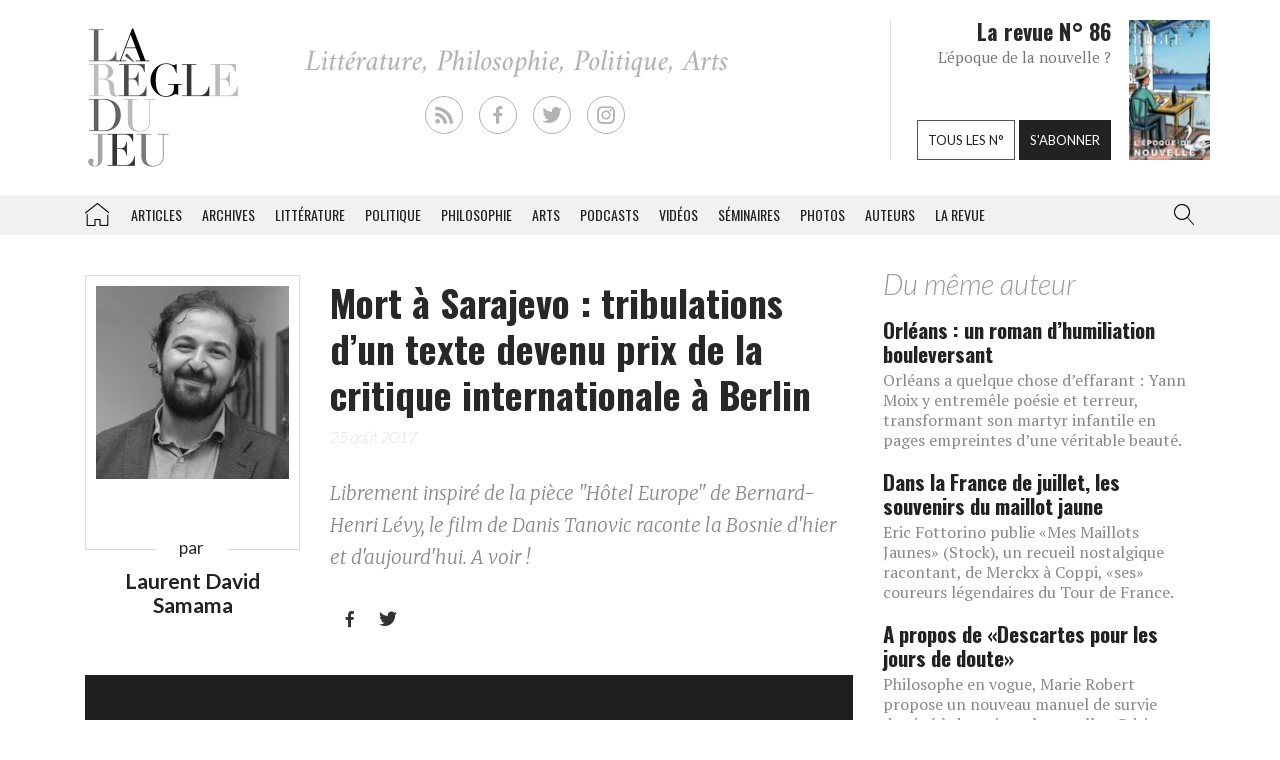

--- FILE ---
content_type: text/html; charset=UTF-8
request_url: https://laregledujeu.org/2017/08/25/32157/mort-a-sarajevo-tribulations-dun-texte-devenu-prix-de-la-critique-internationale-a-berlin/
body_size: 19289
content:
<!DOCTYPE html>
<html class="no-js" lang="">

<head>
	
		<script async src="//pagead2.googlesyndication.com/pagead/js/adsbygoogle.js"></script>

		<script>
			(adsbygoogle = window.adsbygoogle || []).push({
				google_ad_client: "ca-pub-8955396641542719",
				enable_page_level_ads: true
			});
		</script>
		<meta charset=utf-8>
	<meta http-equiv=X-UA-Compatible content="IE=edge">
	<meta name="viewport" content="width=device-width, initial-scale=1">
	<meta name="format-detection" content="telephone=no" />
	<!-- The above 3 meta tags *must* come first in the head; any other head content must come *after* these tags -->
	<title>
		Laurent David Samama, Mort à Sarajevo&nbsp;: tribulations d&rsquo;un texte devenu prix de la critique internationale à Berlin - La Règle du Jeu - Littérature, Philosophie, Politique, Arts	</title>
	<link rel="profile" href="https://gmpg.org/xfn/11">
	<link rel="pingback" href="https://laregledujeu.org/xmlrpc.php" />
		<meta name='robots' content='index, follow, max-image-preview:large, max-snippet:-1, max-video-preview:-1' />

	<!-- This site is optimized with the Yoast SEO Premium plugin v24.5 (Yoast SEO v24.5) - https://yoast.com/wordpress/plugins/seo/ -->
	<meta name="description" content="Librement inspiré de la pièce &quot;Hôtel Europe&quot; de Bernard-Henri Lévy, le film de Danis Tanovic raconte la Bosnie d&#039;hier et d&#039;aujourd&#039;hui. A voir !" />
	<link rel="canonical" href="https://laregledujeu.org/2017/08/25/32157/mort-a-sarajevo-tribulations-dun-texte-devenu-prix-de-la-critique-internationale-a-berlin/" />
	<meta property="og:locale" content="fr_FR" />
	<meta property="og:type" content="article" />
	<meta property="og:title" content="Mort à Sarajevo : tribulations d&#039;un texte devenu prix de la critique internationale à Berlin" />
	<meta property="og:description" content="Librement inspiré de la pièce &quot;Hôtel Europe&quot; de Bernard-Henri Lévy, le film de Danis Tanovic raconte la Bosnie d&#039;hier et d&#039;aujourd&#039;hui. A voir !" />
	<meta property="og:url" content="https://laregledujeu.org/2017/08/25/32157/mort-a-sarajevo-tribulations-dun-texte-devenu-prix-de-la-critique-internationale-a-berlin/" />
	<meta property="og:site_name" content="La Règle du Jeu" />
	<meta property="article:publisher" content="https://www.facebook.com/pages/La-r%c3%a8gle-du-jeu-Revue-RDJ/112920092069569" />
	<meta property="article:published_time" content="2017-08-25T09:46:01+00:00" />
	<meta property="article:modified_time" content="2017-08-25T09:46:15+00:00" />
	<meta property="og:image" content="https://laregledujeu.org/files/2017/08/mort-a-sarajevo-jacques-weber.jpg" />
	<meta property="og:image:width" content="1902" />
	<meta property="og:image:height" content="1080" />
	<meta property="og:image:type" content="image/jpeg" />
	<meta name="author" content="Redaction La Règle du Jeu" />
	<meta name="twitter:card" content="summary_large_image" />
	<meta name="twitter:creator" content="@laregledujeuorg" />
	<meta name="twitter:site" content="@laregledujeuorg" />
	<meta name="twitter:label1" content="Écrit par" />
	<meta name="twitter:data1" content="Redaction La Règle du Jeu" />
	<meta name="twitter:label2" content="Durée de lecture est." />
	<meta name="twitter:data2" content="4 minutes" />
	<script type="application/ld+json" class="yoast-schema-graph">{"@context":"https://schema.org","@graph":[{"@type":"WebPage","@id":"https://laregledujeu.org/2017/08/25/32157/mort-a-sarajevo-tribulations-dun-texte-devenu-prix-de-la-critique-internationale-a-berlin/","url":"https://laregledujeu.org/2017/08/25/32157/mort-a-sarajevo-tribulations-dun-texte-devenu-prix-de-la-critique-internationale-a-berlin/","name":"Mort à Sarajevo : tribulations d'un texte devenu prix de la critique internationale à Berlin","isPartOf":{"@id":"https://laregledujeu.org/#website"},"primaryImageOfPage":{"@id":"https://laregledujeu.org/2017/08/25/32157/mort-a-sarajevo-tribulations-dun-texte-devenu-prix-de-la-critique-internationale-a-berlin/#primaryimage"},"image":{"@id":"https://laregledujeu.org/2017/08/25/32157/mort-a-sarajevo-tribulations-dun-texte-devenu-prix-de-la-critique-internationale-a-berlin/#primaryimage"},"thumbnailUrl":"https://laregledujeu.org/files/2017/08/mort-a-sarajevo-jacques-weber.jpg","datePublished":"2017-08-25T09:46:01+00:00","dateModified":"2017-08-25T09:46:15+00:00","author":{"@id":"https://laregledujeu.org/#/schema/person/6fcb84b6d08b6a98b4635f804fdecb89"},"description":"Librement inspiré de la pièce \"Hôtel Europe\" de Bernard-Henri Lévy, le film de Danis Tanovic raconte la Bosnie d'hier et d'aujourd'hui. A voir !","breadcrumb":{"@id":"https://laregledujeu.org/2017/08/25/32157/mort-a-sarajevo-tribulations-dun-texte-devenu-prix-de-la-critique-internationale-a-berlin/#breadcrumb"},"inLanguage":"fr-FR","potentialAction":[{"@type":"ReadAction","target":["https://laregledujeu.org/2017/08/25/32157/mort-a-sarajevo-tribulations-dun-texte-devenu-prix-de-la-critique-internationale-a-berlin/"]}]},{"@type":"ImageObject","inLanguage":"fr-FR","@id":"https://laregledujeu.org/2017/08/25/32157/mort-a-sarajevo-tribulations-dun-texte-devenu-prix-de-la-critique-internationale-a-berlin/#primaryimage","url":"https://laregledujeu.org/files/2017/08/mort-a-sarajevo-jacques-weber.jpg","contentUrl":"https://laregledujeu.org/files/2017/08/mort-a-sarajevo-jacques-weber.jpg","width":1902,"height":1080,"caption":"Le comédien Jacques Weber lors d'une scène du film \"Mort à Sarajevo\"."},{"@type":"BreadcrumbList","@id":"https://laregledujeu.org/2017/08/25/32157/mort-a-sarajevo-tribulations-dun-texte-devenu-prix-de-la-critique-internationale-a-berlin/#breadcrumb","itemListElement":[{"@type":"ListItem","position":1,"name":"Accueil","item":"https://laregledujeu.org/"},{"@type":"ListItem","position":2,"name":"Mort à Sarajevo&nbsp;: tribulations d&rsquo;un texte devenu prix de la critique internationale à Berlin"}]},{"@type":"WebSite","@id":"https://laregledujeu.org/#website","url":"https://laregledujeu.org/","name":"La Règle du Jeu","description":"Littérature, Philosophie, Politique, Arts","potentialAction":[{"@type":"SearchAction","target":{"@type":"EntryPoint","urlTemplate":"https://laregledujeu.org/?s={search_term_string}"},"query-input":{"@type":"PropertyValueSpecification","valueRequired":true,"valueName":"search_term_string"}}],"inLanguage":"fr-FR"},{"@type":"Person","@id":"https://laregledujeu.org/#/schema/person/6fcb84b6d08b6a98b4635f804fdecb89","name":"Redaction La Règle du Jeu","image":{"@type":"ImageObject","inLanguage":"fr-FR","@id":"https://laregledujeu.org/#/schema/person/image/","url":"https://secure.gravatar.com/avatar/8a3bc76bb38684ecc3a174e014d82218?s=96&d=mm&r=g","contentUrl":"https://secure.gravatar.com/avatar/8a3bc76bb38684ecc3a174e014d82218?s=96&d=mm&r=g","caption":"Redaction La Règle du Jeu"},"url":"https://laregledujeu.org/author/mariadefranca/"}]}</script>
	<!-- / Yoast SEO Premium plugin. -->


<meta name="news_keywords" content="bernard henri lévy, bhl, mort à sarajevo" />
<meta name="original-source" content="https://laregledujeu.org/2017/08/25/32157/mort-a-sarajevo-tribulations-dun-texte-devenu-prix-de-la-critique-internationale-a-berlin/" />
<link rel='dns-prefetch' href='//code.jquery.com' />
<link rel='dns-prefetch' href='//cdnjs.cloudflare.com' />
<link rel="alternate" type="application/rss+xml" title="La Règle du Jeu &raquo; Flux" href="https://laregledujeu.org/feed/" />
<link rel="alternate" type="application/rss+xml" title="La Règle du Jeu &raquo; Flux des commentaires" href="https://laregledujeu.org/comments/feed/" />
<link rel="alternate" type="application/rss+xml" title="La Règle du Jeu &raquo; Mort à Sarajevo&nbsp;: tribulations d&rsquo;un texte devenu prix de la critique internationale à Berlin Flux des commentaires" href="https://laregledujeu.org/2017/08/25/32157/mort-a-sarajevo-tribulations-dun-texte-devenu-prix-de-la-critique-internationale-a-berlin/feed/" />
<script type="text/javascript">
/* <![CDATA[ */
window._wpemojiSettings = {"baseUrl":"https:\/\/s.w.org\/images\/core\/emoji\/15.0.3\/72x72\/","ext":".png","svgUrl":"https:\/\/s.w.org\/images\/core\/emoji\/15.0.3\/svg\/","svgExt":".svg","source":{"concatemoji":"https:\/\/laregledujeu.org\/wp-includes\/js\/wp-emoji-release.min.js?ver=6.6"}};
/*! This file is auto-generated */
!function(i,n){var o,s,e;function c(e){try{var t={supportTests:e,timestamp:(new Date).valueOf()};sessionStorage.setItem(o,JSON.stringify(t))}catch(e){}}function p(e,t,n){e.clearRect(0,0,e.canvas.width,e.canvas.height),e.fillText(t,0,0);var t=new Uint32Array(e.getImageData(0,0,e.canvas.width,e.canvas.height).data),r=(e.clearRect(0,0,e.canvas.width,e.canvas.height),e.fillText(n,0,0),new Uint32Array(e.getImageData(0,0,e.canvas.width,e.canvas.height).data));return t.every(function(e,t){return e===r[t]})}function u(e,t,n){switch(t){case"flag":return n(e,"\ud83c\udff3\ufe0f\u200d\u26a7\ufe0f","\ud83c\udff3\ufe0f\u200b\u26a7\ufe0f")?!1:!n(e,"\ud83c\uddfa\ud83c\uddf3","\ud83c\uddfa\u200b\ud83c\uddf3")&&!n(e,"\ud83c\udff4\udb40\udc67\udb40\udc62\udb40\udc65\udb40\udc6e\udb40\udc67\udb40\udc7f","\ud83c\udff4\u200b\udb40\udc67\u200b\udb40\udc62\u200b\udb40\udc65\u200b\udb40\udc6e\u200b\udb40\udc67\u200b\udb40\udc7f");case"emoji":return!n(e,"\ud83d\udc26\u200d\u2b1b","\ud83d\udc26\u200b\u2b1b")}return!1}function f(e,t,n){var r="undefined"!=typeof WorkerGlobalScope&&self instanceof WorkerGlobalScope?new OffscreenCanvas(300,150):i.createElement("canvas"),a=r.getContext("2d",{willReadFrequently:!0}),o=(a.textBaseline="top",a.font="600 32px Arial",{});return e.forEach(function(e){o[e]=t(a,e,n)}),o}function t(e){var t=i.createElement("script");t.src=e,t.defer=!0,i.head.appendChild(t)}"undefined"!=typeof Promise&&(o="wpEmojiSettingsSupports",s=["flag","emoji"],n.supports={everything:!0,everythingExceptFlag:!0},e=new Promise(function(e){i.addEventListener("DOMContentLoaded",e,{once:!0})}),new Promise(function(t){var n=function(){try{var e=JSON.parse(sessionStorage.getItem(o));if("object"==typeof e&&"number"==typeof e.timestamp&&(new Date).valueOf()<e.timestamp+604800&&"object"==typeof e.supportTests)return e.supportTests}catch(e){}return null}();if(!n){if("undefined"!=typeof Worker&&"undefined"!=typeof OffscreenCanvas&&"undefined"!=typeof URL&&URL.createObjectURL&&"undefined"!=typeof Blob)try{var e="postMessage("+f.toString()+"("+[JSON.stringify(s),u.toString(),p.toString()].join(",")+"));",r=new Blob([e],{type:"text/javascript"}),a=new Worker(URL.createObjectURL(r),{name:"wpTestEmojiSupports"});return void(a.onmessage=function(e){c(n=e.data),a.terminate(),t(n)})}catch(e){}c(n=f(s,u,p))}t(n)}).then(function(e){for(var t in e)n.supports[t]=e[t],n.supports.everything=n.supports.everything&&n.supports[t],"flag"!==t&&(n.supports.everythingExceptFlag=n.supports.everythingExceptFlag&&n.supports[t]);n.supports.everythingExceptFlag=n.supports.everythingExceptFlag&&!n.supports.flag,n.DOMReady=!1,n.readyCallback=function(){n.DOMReady=!0}}).then(function(){return e}).then(function(){var e;n.supports.everything||(n.readyCallback(),(e=n.source||{}).concatemoji?t(e.concatemoji):e.wpemoji&&e.twemoji&&(t(e.twemoji),t(e.wpemoji)))}))}((window,document),window._wpemojiSettings);
/* ]]> */
</script>
<style id='wp-emoji-styles-inline-css' type='text/css'>

	img.wp-smiley, img.emoji {
		display: inline !important;
		border: none !important;
		box-shadow: none !important;
		height: 1em !important;
		width: 1em !important;
		margin: 0 0.07em !important;
		vertical-align: -0.1em !important;
		background: none !important;
		padding: 0 !important;
	}
</style>
<link rel='stylesheet' id='wp-block-library-css' href='https://laregledujeu.org/wp-includes/css/dist/block-library/style.min.css?ver=6.6' type='text/css' media='all' />
<style id='classic-theme-styles-inline-css' type='text/css'>
/*! This file is auto-generated */
.wp-block-button__link{color:#fff;background-color:#32373c;border-radius:9999px;box-shadow:none;text-decoration:none;padding:calc(.667em + 2px) calc(1.333em + 2px);font-size:1.125em}.wp-block-file__button{background:#32373c;color:#fff;text-decoration:none}
</style>
<style id='global-styles-inline-css' type='text/css'>
:root{--wp--preset--aspect-ratio--square: 1;--wp--preset--aspect-ratio--4-3: 4/3;--wp--preset--aspect-ratio--3-4: 3/4;--wp--preset--aspect-ratio--3-2: 3/2;--wp--preset--aspect-ratio--2-3: 2/3;--wp--preset--aspect-ratio--16-9: 16/9;--wp--preset--aspect-ratio--9-16: 9/16;--wp--preset--color--black: #000000;--wp--preset--color--cyan-bluish-gray: #abb8c3;--wp--preset--color--white: #ffffff;--wp--preset--color--pale-pink: #f78da7;--wp--preset--color--vivid-red: #cf2e2e;--wp--preset--color--luminous-vivid-orange: #ff6900;--wp--preset--color--luminous-vivid-amber: #fcb900;--wp--preset--color--light-green-cyan: #7bdcb5;--wp--preset--color--vivid-green-cyan: #00d084;--wp--preset--color--pale-cyan-blue: #8ed1fc;--wp--preset--color--vivid-cyan-blue: #0693e3;--wp--preset--color--vivid-purple: #9b51e0;--wp--preset--gradient--vivid-cyan-blue-to-vivid-purple: linear-gradient(135deg,rgba(6,147,227,1) 0%,rgb(155,81,224) 100%);--wp--preset--gradient--light-green-cyan-to-vivid-green-cyan: linear-gradient(135deg,rgb(122,220,180) 0%,rgb(0,208,130) 100%);--wp--preset--gradient--luminous-vivid-amber-to-luminous-vivid-orange: linear-gradient(135deg,rgba(252,185,0,1) 0%,rgba(255,105,0,1) 100%);--wp--preset--gradient--luminous-vivid-orange-to-vivid-red: linear-gradient(135deg,rgba(255,105,0,1) 0%,rgb(207,46,46) 100%);--wp--preset--gradient--very-light-gray-to-cyan-bluish-gray: linear-gradient(135deg,rgb(238,238,238) 0%,rgb(169,184,195) 100%);--wp--preset--gradient--cool-to-warm-spectrum: linear-gradient(135deg,rgb(74,234,220) 0%,rgb(151,120,209) 20%,rgb(207,42,186) 40%,rgb(238,44,130) 60%,rgb(251,105,98) 80%,rgb(254,248,76) 100%);--wp--preset--gradient--blush-light-purple: linear-gradient(135deg,rgb(255,206,236) 0%,rgb(152,150,240) 100%);--wp--preset--gradient--blush-bordeaux: linear-gradient(135deg,rgb(254,205,165) 0%,rgb(254,45,45) 50%,rgb(107,0,62) 100%);--wp--preset--gradient--luminous-dusk: linear-gradient(135deg,rgb(255,203,112) 0%,rgb(199,81,192) 50%,rgb(65,88,208) 100%);--wp--preset--gradient--pale-ocean: linear-gradient(135deg,rgb(255,245,203) 0%,rgb(182,227,212) 50%,rgb(51,167,181) 100%);--wp--preset--gradient--electric-grass: linear-gradient(135deg,rgb(202,248,128) 0%,rgb(113,206,126) 100%);--wp--preset--gradient--midnight: linear-gradient(135deg,rgb(2,3,129) 0%,rgb(40,116,252) 100%);--wp--preset--font-size--small: 13px;--wp--preset--font-size--medium: 20px;--wp--preset--font-size--large: 36px;--wp--preset--font-size--x-large: 42px;--wp--preset--spacing--20: 0.44rem;--wp--preset--spacing--30: 0.67rem;--wp--preset--spacing--40: 1rem;--wp--preset--spacing--50: 1.5rem;--wp--preset--spacing--60: 2.25rem;--wp--preset--spacing--70: 3.38rem;--wp--preset--spacing--80: 5.06rem;--wp--preset--shadow--natural: 6px 6px 9px rgba(0, 0, 0, 0.2);--wp--preset--shadow--deep: 12px 12px 50px rgba(0, 0, 0, 0.4);--wp--preset--shadow--sharp: 6px 6px 0px rgba(0, 0, 0, 0.2);--wp--preset--shadow--outlined: 6px 6px 0px -3px rgba(255, 255, 255, 1), 6px 6px rgba(0, 0, 0, 1);--wp--preset--shadow--crisp: 6px 6px 0px rgba(0, 0, 0, 1);}:where(.is-layout-flex){gap: 0.5em;}:where(.is-layout-grid){gap: 0.5em;}body .is-layout-flex{display: flex;}.is-layout-flex{flex-wrap: wrap;align-items: center;}.is-layout-flex > :is(*, div){margin: 0;}body .is-layout-grid{display: grid;}.is-layout-grid > :is(*, div){margin: 0;}:where(.wp-block-columns.is-layout-flex){gap: 2em;}:where(.wp-block-columns.is-layout-grid){gap: 2em;}:where(.wp-block-post-template.is-layout-flex){gap: 1.25em;}:where(.wp-block-post-template.is-layout-grid){gap: 1.25em;}.has-black-color{color: var(--wp--preset--color--black) !important;}.has-cyan-bluish-gray-color{color: var(--wp--preset--color--cyan-bluish-gray) !important;}.has-white-color{color: var(--wp--preset--color--white) !important;}.has-pale-pink-color{color: var(--wp--preset--color--pale-pink) !important;}.has-vivid-red-color{color: var(--wp--preset--color--vivid-red) !important;}.has-luminous-vivid-orange-color{color: var(--wp--preset--color--luminous-vivid-orange) !important;}.has-luminous-vivid-amber-color{color: var(--wp--preset--color--luminous-vivid-amber) !important;}.has-light-green-cyan-color{color: var(--wp--preset--color--light-green-cyan) !important;}.has-vivid-green-cyan-color{color: var(--wp--preset--color--vivid-green-cyan) !important;}.has-pale-cyan-blue-color{color: var(--wp--preset--color--pale-cyan-blue) !important;}.has-vivid-cyan-blue-color{color: var(--wp--preset--color--vivid-cyan-blue) !important;}.has-vivid-purple-color{color: var(--wp--preset--color--vivid-purple) !important;}.has-black-background-color{background-color: var(--wp--preset--color--black) !important;}.has-cyan-bluish-gray-background-color{background-color: var(--wp--preset--color--cyan-bluish-gray) !important;}.has-white-background-color{background-color: var(--wp--preset--color--white) !important;}.has-pale-pink-background-color{background-color: var(--wp--preset--color--pale-pink) !important;}.has-vivid-red-background-color{background-color: var(--wp--preset--color--vivid-red) !important;}.has-luminous-vivid-orange-background-color{background-color: var(--wp--preset--color--luminous-vivid-orange) !important;}.has-luminous-vivid-amber-background-color{background-color: var(--wp--preset--color--luminous-vivid-amber) !important;}.has-light-green-cyan-background-color{background-color: var(--wp--preset--color--light-green-cyan) !important;}.has-vivid-green-cyan-background-color{background-color: var(--wp--preset--color--vivid-green-cyan) !important;}.has-pale-cyan-blue-background-color{background-color: var(--wp--preset--color--pale-cyan-blue) !important;}.has-vivid-cyan-blue-background-color{background-color: var(--wp--preset--color--vivid-cyan-blue) !important;}.has-vivid-purple-background-color{background-color: var(--wp--preset--color--vivid-purple) !important;}.has-black-border-color{border-color: var(--wp--preset--color--black) !important;}.has-cyan-bluish-gray-border-color{border-color: var(--wp--preset--color--cyan-bluish-gray) !important;}.has-white-border-color{border-color: var(--wp--preset--color--white) !important;}.has-pale-pink-border-color{border-color: var(--wp--preset--color--pale-pink) !important;}.has-vivid-red-border-color{border-color: var(--wp--preset--color--vivid-red) !important;}.has-luminous-vivid-orange-border-color{border-color: var(--wp--preset--color--luminous-vivid-orange) !important;}.has-luminous-vivid-amber-border-color{border-color: var(--wp--preset--color--luminous-vivid-amber) !important;}.has-light-green-cyan-border-color{border-color: var(--wp--preset--color--light-green-cyan) !important;}.has-vivid-green-cyan-border-color{border-color: var(--wp--preset--color--vivid-green-cyan) !important;}.has-pale-cyan-blue-border-color{border-color: var(--wp--preset--color--pale-cyan-blue) !important;}.has-vivid-cyan-blue-border-color{border-color: var(--wp--preset--color--vivid-cyan-blue) !important;}.has-vivid-purple-border-color{border-color: var(--wp--preset--color--vivid-purple) !important;}.has-vivid-cyan-blue-to-vivid-purple-gradient-background{background: var(--wp--preset--gradient--vivid-cyan-blue-to-vivid-purple) !important;}.has-light-green-cyan-to-vivid-green-cyan-gradient-background{background: var(--wp--preset--gradient--light-green-cyan-to-vivid-green-cyan) !important;}.has-luminous-vivid-amber-to-luminous-vivid-orange-gradient-background{background: var(--wp--preset--gradient--luminous-vivid-amber-to-luminous-vivid-orange) !important;}.has-luminous-vivid-orange-to-vivid-red-gradient-background{background: var(--wp--preset--gradient--luminous-vivid-orange-to-vivid-red) !important;}.has-very-light-gray-to-cyan-bluish-gray-gradient-background{background: var(--wp--preset--gradient--very-light-gray-to-cyan-bluish-gray) !important;}.has-cool-to-warm-spectrum-gradient-background{background: var(--wp--preset--gradient--cool-to-warm-spectrum) !important;}.has-blush-light-purple-gradient-background{background: var(--wp--preset--gradient--blush-light-purple) !important;}.has-blush-bordeaux-gradient-background{background: var(--wp--preset--gradient--blush-bordeaux) !important;}.has-luminous-dusk-gradient-background{background: var(--wp--preset--gradient--luminous-dusk) !important;}.has-pale-ocean-gradient-background{background: var(--wp--preset--gradient--pale-ocean) !important;}.has-electric-grass-gradient-background{background: var(--wp--preset--gradient--electric-grass) !important;}.has-midnight-gradient-background{background: var(--wp--preset--gradient--midnight) !important;}.has-small-font-size{font-size: var(--wp--preset--font-size--small) !important;}.has-medium-font-size{font-size: var(--wp--preset--font-size--medium) !important;}.has-large-font-size{font-size: var(--wp--preset--font-size--large) !important;}.has-x-large-font-size{font-size: var(--wp--preset--font-size--x-large) !important;}
:where(.wp-block-post-template.is-layout-flex){gap: 1.25em;}:where(.wp-block-post-template.is-layout-grid){gap: 1.25em;}
:where(.wp-block-columns.is-layout-flex){gap: 2em;}:where(.wp-block-columns.is-layout-grid){gap: 2em;}
:root :where(.wp-block-pullquote){font-size: 1.5em;line-height: 1.6;}
</style>
<link rel='stylesheet' id='contact-form-7-css' href='https://laregledujeu.org/wp-content/plugins/contact-form-7/includes/css/styles.css?ver=6.0.4' type='text/css' media='all' />
<link rel='stylesheet' id='dashicons-css' href='https://laregledujeu.org/wp-includes/css/dashicons.min.css?ver=6.6' type='text/css' media='all' />
<link rel='stylesheet' id='rdj-style-css' href='https://laregledujeu.org/wp-content/themes/rdjv3/style.css?ver=4.02' type='text/css' media='all' />
<link rel='stylesheet' id='font-awesome-css' href='//cdnjs.cloudflare.com/ajax/libs/font-awesome/5.10.2/css/all.min.css?ver=6.6' type='text/css' media='all' />
<link rel='stylesheet' id='new-royalslider-core-css-css' href='https://laregledujeu.org/wp-content/plugins/new-royalslider/lib/royalslider/royalslider.css?ver=3.4.1' type='text/css' media='all' />
<link rel='stylesheet' id='rsUni-css-css' href='https://laregledujeu.org/wp-content/plugins/new-royalslider/lib/royalslider/skins/universal/rs-universal.css?ver=3.4.1' type='text/css' media='all' />
<link rel='stylesheet' id='visible_nearby_zoom-css-css' href='https://laregledujeu.org/wp-content/plugins/new-royalslider/lib/royalslider/templates-css/rs-visible-nearby-zoom.css?ver=3.4.1' type='text/css' media='all' />
<link rel='stylesheet' id='__EPYT__style-css' href='https://laregledujeu.org/wp-content/plugins/youtube-embed-plus/styles/ytprefs.min.css?ver=14.2.1.3' type='text/css' media='all' />
<style id='__EPYT__style-inline-css' type='text/css'>

                .epyt-gallery-thumb {
                        width: 33.333%;
                }
                
</style>
<script type="text/javascript" src="https://code.jquery.com/jquery-latest.min.js?ver=6.6" id="jquery-js"></script>
<script type="text/javascript" src="https://laregledujeu.org/wp-content/themes/rdjv3/bootstrap/assets/javascripts/bootstrap.min.js?ver=6.6" id="bootstrap-min-js"></script>
<script type="text/javascript" id="__ytprefs__-js-extra">
/* <![CDATA[ */
var _EPYT_ = {"ajaxurl":"https:\/\/laregledujeu.org\/wp-admin\/admin-ajax.php","security":"d636ee312a","gallery_scrolloffset":"20","eppathtoscripts":"https:\/\/laregledujeu.org\/wp-content\/plugins\/youtube-embed-plus\/scripts\/","eppath":"https:\/\/laregledujeu.org\/wp-content\/plugins\/youtube-embed-plus\/","epresponsiveselector":"[\"iframe.__youtube_prefs_widget__\"]","epdovol":"1","version":"14.2.1.3","evselector":"iframe.__youtube_prefs__[src], iframe[src*=\"youtube.com\/embed\/\"], iframe[src*=\"youtube-nocookie.com\/embed\/\"]","ajax_compat":"","maxres_facade":"eager","ytapi_load":"light","pause_others":"","stopMobileBuffer":"1","facade_mode":"","not_live_on_channel":"","vi_active":"","vi_js_posttypes":[]};
/* ]]> */
</script>
<script type="text/javascript" src="https://laregledujeu.org/wp-content/plugins/youtube-embed-plus/scripts/ytprefs.min.js?ver=14.2.1.3" id="__ytprefs__-js"></script>
<link rel="https://api.w.org/" href="https://laregledujeu.org/wp-json/" /><link rel="alternate" title="JSON" type="application/json" href="https://laregledujeu.org/wp-json/wp/v2/posts/32157" /><link rel="EditURI" type="application/rsd+xml" title="RSD" href="https://laregledujeu.org/xmlrpc.php?rsd" />
<link rel='shortlink' href='https://laregledujeu.org/?p=32157' />
<link rel="alternate" title="oEmbed (JSON)" type="application/json+oembed" href="https://laregledujeu.org/wp-json/oembed/1.0/embed?url=https%3A%2F%2Flaregledujeu.org%2F2017%2F08%2F25%2F32157%2Fmort-a-sarajevo-tribulations-dun-texte-devenu-prix-de-la-critique-internationale-a-berlin%2F" />
<script type="text/javascript" src="https://laregledujeu.org/wp-content/plugins/si-captcha-for-wordpress/captcha/si_captcha.js?ver=1769053221"></script>
<!-- begin SI CAPTCHA Anti-Spam - login/register form style -->
<style type="text/css">
.si_captcha_small { width:175px; height:45px; padding-top:10px; padding-bottom:10px; }
.si_captcha_large { width:250px; height:60px; padding-top:10px; padding-bottom:10px; }
img#si_image_com { border-style:none; margin:0; padding-right:5px; float:left; }
img#si_image_reg { border-style:none; margin:0; padding-right:5px; float:left; }
img#si_image_log { border-style:none; margin:0; padding-right:5px; float:left; }
img#si_image_side_login { border-style:none; margin:0; padding-right:5px; float:left; }
img#si_image_checkout { border-style:none; margin:0; padding-right:5px; float:left; }
img#si_image_jetpack { border-style:none; margin:0; padding-right:5px; float:left; }
img#si_image_bbpress_topic { border-style:none; margin:0; padding-right:5px; float:left; }
.si_captcha_refresh { border-style:none; margin:0; vertical-align:bottom; }
div#si_captcha_input { display:block; padding-top:15px; padding-bottom:5px; }
label#si_captcha_code_label { margin:0; }
input#si_captcha_code_input { width:65px; }
p#si_captcha_code_p { clear: left; padding-top:10px; }
.si-captcha-jetpack-error { color:#DC3232; }
</style>
<!-- end SI CAPTCHA Anti-Spam - login/register form style -->
			<script>
			(function(i, s, o, g, r, a, m) {
				i['GoogleAnalyticsObject'] = r;
				i[r] = i[r] || function() {
					(i[r].q = i[r].q || []).push(arguments)
				}, i[r].l = 1 * new Date();
				a = s.createElement(o),
					m = s.getElementsByTagName(o)[0];
				a.async = 1;
				a.src = g;
				m.parentNode.insertBefore(a, m)
			})(window, document, 'script', '//www.google-analytics.com/analytics.js', 'ga');

			ga('create', 'UA-91104-21', 'auto');
			ga('send', 'pageview');
		</script>

	</head>

<body class="post-template-default single single-post postid-32157 single-format-standard post-mort-a-sarajevo-tribulations-dun-texte-devenu-prix-de-la-critique-internationale-a-berlin rdjv3 blog-1">
	<div id="pagewrap">
		<div id="page-body" class="container-fluid row">
			<header class="top container-fluid row">
				<div id="header-top-area" class="hidden-xs container">
					<div class="col-md-3">
						<a href="/" id="logo" class="left"></a>
					</div>
					<div class="">
						<ul id="social_links">
  <li><a class="rss" href="/feed/" target="_blank"></a></li>
  <li><a class="facebook" href="https://fr-fr.facebook.com/pages/La-regle-du-jeu-Revue-RDJ/112920092069569" target="_blank"></a></li>
  <li><a class="twitter" href="https://twitter.com/laregledujeuorg" target="_blank"></a></li>
  <li><a class="instagram" href="https://www.instagram.com/revuelaregledujeu/?hl=fr" target="_blank"></a></li>
</ul>

											</div>
					<div id="teaser" class="hidden-sm">
						<div class="col-right">
							<figure>
								<a href='https://laregledujeu.org/revue/n-86/'><span style='display: inline-block; margin-left: 0px; margin-top: -1.276617954071px;'><img width="81" height="143" src="https://laregledujeu.org/files/2025/09/la-regle-du-jeu-numero-86-le-retour-de-la-nouvelle-couverture.jpg" class="attachment-81x999 size-81x999 wp-post-image" alt="Couverture du N°85 de La Règle du jeu." decoding="async" srcset="https://laregledujeu.org/files/2025/09/la-regle-du-jeu-numero-86-le-retour-de-la-nouvelle-couverture.jpg 958w, https://laregledujeu.org/files/2025/09/la-regle-du-jeu-numero-86-le-retour-de-la-nouvelle-couverture-170x300.jpg 170w, https://laregledujeu.org/files/2025/09/la-regle-du-jeu-numero-86-le-retour-de-la-nouvelle-couverture-582x1024.jpg 582w, https://laregledujeu.org/files/2025/09/la-regle-du-jeu-numero-86-le-retour-de-la-nouvelle-couverture-85x150.jpg 85w, https://laregledujeu.org/files/2025/09/la-regle-du-jeu-numero-86-le-retour-de-la-nouvelle-couverture-768x1352.jpg 768w, https://laregledujeu.org/files/2025/09/la-regle-du-jeu-numero-86-le-retour-de-la-nouvelle-couverture-873x1536.jpg 873w, https://laregledujeu.org/files/2025/09/la-regle-du-jeu-numero-86-le-retour-de-la-nouvelle-couverture-840x1478.jpg 840w, https://laregledujeu.org/files/2025/09/la-regle-du-jeu-numero-86-le-retour-de-la-nouvelle-couverture-620x1091.jpg 620w, https://laregledujeu.org/files/2025/09/la-regle-du-jeu-numero-86-le-retour-de-la-nouvelle-couverture-420x739.jpg 420w" sizes="(max-width: 81px) 100vw, 81px" /></span></a>							</figure>
						</div>
						<div class="col-left" style="position: relative;">
							<h1>La revue N° 86</h1>
							<h2>L'époque de la nouvelle ?</h2>
							<div class="bottom-buttons">
								<a href="/tous-les-numeros/" class="rdj-btn rdj-btn-white rdj-btn-margin">Tous les n°</a>
								<a href="/boutique/abonnement/" class="rdj-btn rdj-btn-black">S'abonner</a>
							</div>
						</div>
					</div><!-- #teaser -->
				</div>
			</header>
			<script>
var el = document.getElementById('input.search-field');
if (el != null) {
	function blurInput() {
		window.scrollTo(0, 0);
	}
	el.addEventListener('blur', blurInput, false);
}
</script>
<nav id="top-menu" class="navbar navbar-default" data-spy="affix" data-offset-top="192">
	<div class="container"> 
		<!-- Brand and toggle get grouped for better mobile display -->
		<div class="navbar-header">
			<button type="button" class="navbar-toggle" data-toggle="collapse" data-target=".navbar-collapse">
				<span class="icon-bar"></span>
				<span class="icon-bar"></span>
				<span class="icon-bar"></span>
			</button>
			<a class="navbar-brand visible-xs" href="/"></a>
		</div><!-- /.navbar-header --> 
		
		<!-- Collect the nav links, forms, and other content for toggling -->
		<div class="collapse navbar-collapse" id="rdj-collapsible-menu">
			<div id="search-module-xs" class="visible-xs">
				<div class="search-embed">
	<form role="search" method="get" class="search-form form-inline" action="/">
		<div class="form-group">
			<select name="post_type" class="form-control search-post-type">
				<option value="post">Les articles</option>
				<option value="video">Les vidéos</option>
				<option value="seminary">Les séminaires</option>
				<option value="gallery">Les galeries</option>
				<option value="contributor">Les auteurs</option>
				<option value="issue">Les n° de la revue</option>
				<option value="all" selected="selected">Tous les contenus</option>
				<option value="arrabal">Le blog d'Arrabal</option>
			</select>
		</div>
		<div class="form-group input-group"> 
			<input type="text" class="form-control search-field" aria-label="..." placeholder="Rechercher dans la RDJ" value="" name="s" title="Rechercher">
			<span class="input-group-btn">
				<button type="submit" class="search-submit btn btn-default">Rechercher</button>
			</span> 
		</div>
	</form>
</div>			</div>
			<ul class="nav navbar-nav">
				<li id='menu-item-menu-item-21436' class='home menu-item menu-item-type-post_type menu-item-object-page current-menu-item page_item page-item- current_page_item menu-item-menu-item-21436'><a href='https://laregledujeu.org/'>La Règle du jeu – Littérature, Philosophie, Politique, Arts</a></li><li id='menu-item-menu-item-36229' class='menu-item menu-item-type-post_type menu-item-object-page current-menu-item page_item page-item- current_page_item menu-item-menu-item-36229'><a href='https://laregledujeu.org/articles/'>Articles</a></li><li id='menu-item-menu-item-22955' class='menu-item menu-item-type-post_type menu-item-object-page current-menu-item page_item page-item- current_page_item menu-item-menu-item-22955'><a href='https://laregledujeu.org/categorie/dossiers/archives-revue/'>Archives</a></li><li id='menu-item-menu-item-27294' class='menu-item menu-item-type-post_type menu-item-object-page current-menu-item page_item page-item- current_page_item menu-item-menu-item-27294'><a href='https://laregledujeu.org/categorie/litterature/'>Littérature</a></li><li id='menu-item-menu-item-27296' class='menu-item menu-item-type-post_type menu-item-object-page current-menu-item page_item page-item- current_page_item menu-item-menu-item-27296'><a href='https://laregledujeu.org/categorie/Politique/'>Politique</a></li><li id='menu-item-menu-item-27295' class='menu-item menu-item-type-post_type menu-item-object-page current-menu-item page_item page-item- current_page_item menu-item-menu-item-27295'><a href='https://laregledujeu.org/categorie/philosophie/'>Philosophie</a></li><li id='menu-item-menu-item-29378' class='menu-item menu-item-type-post_type menu-item-object-page current-menu-item page_item page-item- current_page_item menu-item-menu-item-29378'><a href='https://laregledujeu.org/categorie/art/'>Arts</a></li><li id='menu-item-menu-item-36230' class='menu-item menu-item-type-post_type menu-item-object-page current-menu-item page_item page-item- current_page_item menu-item-menu-item-36230'><a href='https://laregledujeu.org/podcasts/'>Podcasts</a></li><li id='menu-item-menu-item-22302' class='menu-item menu-item-type-post_type menu-item-object-page current-menu-item page_item page-item- current_page_item menu-item-menu-item-22302'><a href='https://laregledujeu.org/tele-rdj/'>Vidéos</a></li><li id='menu-item-menu-item-22354' class='menu-item menu-item-type-post_type menu-item-object-page current-menu-item page_item page-item- current_page_item menu-item-menu-item-22354'><a href='/les-seminaires/'>Séminaires</a></li><li id='menu-item-menu-item-27737' class='menu-item menu-item-type-post_type menu-item-object-page current-menu-item page_item page-item- current_page_item menu-item-menu-item-27737'><a href='https://laregledujeu.org/imagoscope/'>Photos</a></li><li id='menu-item-menu-item-22269' class='menu-item menu-item-type-post_type menu-item-object-page current-menu-item page_item page-item- current_page_item menu-item-menu-item-22269'><a href='https://laregledujeu.org/auteurs/'>Auteurs</a></li><li id='menu-item-menu-item-45658' class='menu-item menu-item-type-post_type menu-item-object-page current-menu-item page_item page-item- current_page_item menu-item-menu-item-45658'><a href='https://laregledujeu.org/la-regle-du-jeu/'>La revue</a></li>			</ul>

			<ul class="nav navbar-nav navbar-right hidden-xs">
				<li><a class="bar-search-toogle-link collapsed" role="button" data-toggle="collapse" href="#search-module" aria-expanded="true" aria-controls="search-module"></a></li>
			</ul>
		</div><!-- /.navbar-collapse --> 
		
		<div id="search-module" class="collapse container hidden-xs">
			<div class="search-embed">
	<form role="search" method="get" class="search-form form-inline" action="/">
		<div class="form-group">
			<select name="post_type" class="form-control search-post-type">
				<option value="post">Les articles</option>
				<option value="video">Les vidéos</option>
				<option value="seminary">Les séminaires</option>
				<option value="gallery">Les galeries</option>
				<option value="contributor">Les auteurs</option>
				<option value="issue">Les n° de la revue</option>
				<option value="all" selected="selected">Tous les contenus</option>
				<option value="arrabal">Le blog d'Arrabal</option>
			</select>
		</div>
		<div class="form-group input-group"> 
			<input type="text" class="form-control search-field" aria-label="..." placeholder="Rechercher dans la RDJ" value="" name="s" title="Rechercher">
			<span class="input-group-btn">
				<button type="submit" class="search-submit btn btn-default">Rechercher</button>
			</span> 
		</div>
	</form>
</div>		</div>

	</div><!-- /.container-fluid --> 
</nav>
<script>
$(document).ready(function () {
	$(".navbar-toggle").on("click", function () {
		$(this).toggleClass("active");
	});
});
</script><div id="content" class="container">
	<div id="main" class="col-md-42">
			<div class="post-32157 post type-post status-publish format-standard has-post-thumbnail hentry category-actualite category-non-classe category-art category-Culture category-news tag-bernard-henri-levy tag-bhl tag-mort-a-sarajevo" id="post-32157">
				<article class="single">
					<header class="post-info">
						 												<aside class="col-sm-18 col-md-16 col-lg-18 hidden-xs">
							<div class="frame">
								<figure>
<a href='https://laregledujeu.org/contributeur/laurent-david-samama/'><img width="300" height="300" src="https://laregledujeu.org/files/2015/03/laurent-david-samama.jpg" class="img-responsive wp-post-image" alt="Laurent David Samama" decoding="async" fetchpriority="high" srcset="https://laregledujeu.org/files/2015/03/laurent-david-samama.jpg 300w, https://laregledujeu.org/files/2015/03/laurent-david-samama-150x150.jpg 150w" sizes="(max-width: 300px) 100vw, 300px" /></a>			
									<div class="source">
										<span class="by">par </span>
									</div>
								</figure>
							</div><!-- .frame -->
                            <div class="authors">
                                <a href='https://laregledujeu.org/contributeur/laurent-david-samama/'>Laurent David Samama</a>	
                            </div>
						</aside>
						<div class="heading col-sm-42 col-md-44 col-lg-42">
																				<h1>Mort à Sarajevo&nbsp;: tribulations d&rsquo;un texte devenu prix de la critique internationale à Berlin</h1>
															<h2 class="post-title visible-xs">par <a href='https://laregledujeu.org/contributeur/laurent-david-samama/'>Laurent David Samama</a></h2>
							                            <p class="date-info">25 août 2017</p>
							<div class="lead">
								
<p>Librement inspiré de la pièce "Hôtel Europe" de Bernard-Henri Lévy, le film de Danis Tanovic raconte la Bosnie d'hier et d'aujourd'hui. A voir !</p><ul class="share_links compact">
	<li><a href="https://www.facebook.com/sharer/sharer.php?u=https://laregledujeu.org/2017/08/25/32157/mort-a-sarajevo-tribulations-dun-texte-devenu-prix-de-la-critique-internationale-a-berlin/" class="facebook" title="Share via Facebook" target="_blank">&#xf305;</a></li>
	<li><a href="https://twitter.com/share?url=https://laregledujeu.org/2017/08/25/32157/mort-a-sarajevo-tribulations-dun-texte-devenu-prix-de-la-critique-internationale-a-berlin//&#038;text=Mort à Sarajevo&nbsp;: tribulations d&rsquo;un texte devenu prix de la critique internationale à Berlin" class="twitter" title="Share via Twitter" target="_blank">&#xf301;</a></li>
</ul>							 </div>
						</div>
							
					</header>
                    							<figure class="featured-image">
								<img width="840" height="477" src="https://laregledujeu.org/files/2017/08/mort-a-sarajevo-jacques-weber.jpg" class="img-responsive wp-post-image" alt="" decoding="async" srcset="https://laregledujeu.org/files/2017/08/mort-a-sarajevo-jacques-weber.jpg 1902w, https://laregledujeu.org/files/2017/08/mort-a-sarajevo-jacques-weber-150x85.jpg 150w, https://laregledujeu.org/files/2017/08/mort-a-sarajevo-jacques-weber-300x170.jpg 300w, https://laregledujeu.org/files/2017/08/mort-a-sarajevo-jacques-weber-768x436.jpg 768w, https://laregledujeu.org/files/2017/08/mort-a-sarajevo-jacques-weber-620x352.jpg 620w, https://laregledujeu.org/files/2017/08/mort-a-sarajevo-jacques-weber-840x477.jpg 840w" sizes="(max-width: 840px) 100vw, 840px" />										<figcaption>
											Le comédien Jacques Weber lors d'une scène du film "Mort à Sarajevo".										</figcaption>
																							</figure> 

												
                    					<div class="entry">               
						<p class="first-letter">H<em>ôtel</em> <em>Europe</em>, monologue théâtral de Bernard-Henri Lévy. Voilà cinq ans, le philosophe réunit une poignée d&rsquo;happy few à son domicile, pour une lecture privée de son texte. Ce soir-là, au cœur de la nuit parisienne, l&rsquo;aéropage de proches et d&rsquo;intellectuels débat. Du sens de la pièce, de sa chute, du titre qu&rsquo;elle pourrait porter et de l&rsquo;acteur capable de l&rsquo;incarner sur les planches. Plusieurs semaines passent. Le 3 septembre 2014, <em>Hôtel</em> <em>Europe</em> paraît chez Grasset. On lui adjoint un second texte, <em>Réflexions</em> <em>sur</em> <em>un</em> <em>nouvel</em> <em>âge</em> <em>sombre</em>, dans lequel Bernard-Henri Lévy analyse la montée des populismes et des souverainismes, raconte la fin du rêve européen sans oublier de livrer quelques pistes pour demain. Quelques jours plus tard, le philosophe s&rsquo;affaire. <em>Hôtel</em> <em>Europe</em> s&rsquo;apprête à être joué au Théâtre de l&rsquo;Atelier. Dans le rôle-titre, une bête de scène : Jacques Weber. Eminemment politique, la pièce décrite par Jean-Paul Enthoven comme un «texte de théâtre» jouit d&rsquo;une couverture presse nourrie, dépassant le strict cadre de nos frontières. <em>Hôtel</em> <em>Europe</em> sera ainsi jouée dans plusieurs pays, en Bosnie, en Ukraine, en Italie&#8230; En France, comme souvent avec le surgissement des productions béhachéliennes, l&rsquo;opinion se déchire. La rumeur – fake news avant l&rsquo;heure – envisage un arrêt forcé des représentations. Elle s&rsquo;acharne. Le trio Weber-Lévy-Mustafic (le metteur en scène de la pièce) tient bon. Mieux, il profite du maelstrom médiatique pour mettre l&rsquo;accent sur le propos plutôt que la vaine polémique.</p>
<p>&nbsp;</p>
<figure id="attachment_32159" aria-describedby="caption-attachment-32159" style="width: 400px" class="wp-caption alignright"><img decoding="async" class=" wp-image-32159" src="https://laregledujeu.org/files/2017/08/mort-a-sarajevo-berlinale-620x400.jpg" alt="" width="400" height="258" srcset="https://laregledujeu.org/files/2017/08/mort-a-sarajevo-berlinale-620x400.jpg 620w, https://laregledujeu.org/files/2017/08/mort-a-sarajevo-berlinale-150x97.jpg 150w, https://laregledujeu.org/files/2017/08/mort-a-sarajevo-berlinale-300x193.jpg 300w, https://laregledujeu.org/files/2017/08/mort-a-sarajevo-berlinale-768x495.jpg 768w, https://laregledujeu.org/files/2017/08/mort-a-sarajevo-berlinale-840x542.jpg 840w, https://laregledujeu.org/files/2017/08/mort-a-sarajevo-berlinale.jpg 915w" sizes="(max-width: 400px) 100vw, 400px" /></a><figcaption id="caption-attachment-32159" class="wp-caption-text">Le cinéaste bosniaque Danis Tanovic entouré de l’écrivain Bernard-Henri Lévy et de l’acteur Jacques Weber à la Berlinale 2016 pour parler du film «Mort à Sarajevo».</figcaption></figure>
<p>A la suite des représentations <em>d</em><em>&lsquo;</em><em>Hôtel</em> <em>Europe</em>, une idée vient au réalisateur bosniaque Danis Tanovic (prix du jury à Cannes pour <em>No</em> <em>Man</em><em>’</em><em>s</em> <em>Land</em>). Ce dernier se propose, non pas de filmer une simple représentation de la pièce mais d&rsquo;en donner une libre interprétation, en réadaptant le texte de BHL. L&rsquo;œuvre change ainsi de nom, devient <em>Mort</em> <em>à</em> <em>Sarajevo</em>, mais conserve sa localisation première. C&rsquo;est au fameux hôtel Europe, niché en plein cœur de la capitale de la Bosnie-Herzégovine, que se déroule l&rsquo;action du film de Tanovic. Un film efficace en ce qu&rsquo;il arrive à raconter la Bosnie d&rsquo;hier et d&rsquo;aujourd&rsquo;hui sans perdre son fil. Mais que raconte-t-il ? A l’heure des commémorations du centenaire du début de la Première Guerre mondiale, Jacques Weber, répète le texte qu&rsquo;il va donner le soir même, à Sarajevo, sur l&rsquo;avenir de l&rsquo;Union Européenne. Fatigué mais inspiré, il teste son discours, élague et annote dans le silence de sa suite de l&rsquo;hôtel Europe. Au dehors, le monde s&rsquo;affaire. <em>Mort</em> <em>à</em> <em>Sarajevo</em> reprend ici avec une belle maîtrise les codes du film noir puisque le monde se trouve en fait rassemblé dans un espace clos, celui de l&rsquo;hôtel. S&rsquo;y enchevêtrent et s&rsquo;amoncèlent plusieurs histoires et autant de parcours complexes. Celui du directeur de l&rsquo;établissement criblé de dettes et de ses salariés bien décidés à faire la grève pour toucher leurs salaires. Celui d&rsquo;un policier oscillant entre rigidité et rails de coke, assurant la sécurité de l&rsquo;intellectuel français dont il ignore jusqu&rsquo;à la langue. Celui d&rsquo;une assistante compétente entourée de sympathiques indolents et de mafieux inquiétants. Celui, enfin, d&rsquo;une journaliste venue interroger plusieurs spécialistes de la Grande Guerre sur le toit de l&rsquo;hôtel. Au cours de ses interviews, elle s&rsquo;oppose bruyamment à un certain Gavrilo Princip, porteur du même nom que l’assassin de l’archiduc François-Ferdinand. Filmé en temps réel, <em>Mort</em> <em>à</em> <em>Sarajevo</em> utilise <em>Hôtel</em> <em>Europe</em> comme fil rouge. Mieux, il offre un cadre concret au texte de Lévy autour duquel va se nouer de profonds débats sur la Bosnie, l&rsquo;Europe et notre temps. Quel héritage pour ce pays ? Quelle histoire à transmettre à la nouvelle génération ? Quelles possibilités pour se tirer d&rsquo;un capitalisme qui en même temps qu&rsquo;il efface le passé déshumanise également ses agents zélés ? Aux passages politiques et historiques du film, son réalisateur, Danis Tanovic vient finalement un troisième degré de lecture, social cette fois. Dans <em>Mort</em> <em>à</em> <em>Sarajevo</em>, les différentes classes obéissent à une organisation de l&rsquo;espace très parlante. Télérama écrit justement : «<em>A l’étage,Jacques Weber. Au rez-de-chaussée, les classes sociales qui ont réussi. Dans les sous-sols, les truands ou les laissés-pour-compte.</em> Le tout dans une atmosphère souvent obscure et parfois lumineuse, si ressemblante aux dilemmes de cette Europe qui se cherche en se fuyant souvent elle-même…</p>
<hr />
<p><strong>Mort à Sarajevo</strong><br />
Un fim dirigé par : Danis Tanovic<br />
Produit par : Margo Cinéma<br />
Scénario : Adaptation libre de la pièce <em>Hotel Europe</em> de Bernard-Henri Lévy<br />
Genre : Fiction &#8211; Durée: 1 h 20 min<br />
Date de sortie: 23/08/2017<br />
Ours d&rsquo;argent &#8211; prix de la critique internationale</p>
<p>&nbsp;</p>
<p><iframe loading="lazy"  id="_ytid_90854"  width="800" height="450"  data-origwidth="800" data-origheight="450" src="https://www.youtube.com/embed/Uxugz6wdL2U?enablejsapi=1&#038;autoplay=0&#038;cc_load_policy=0&#038;cc_lang_pref=&#038;iv_load_policy=1&#038;loop=0&#038;modestbranding=0&#038;rel=1&#038;fs=1&#038;playsinline=0&#038;autohide=2&#038;theme=dark&#038;color=red&#038;controls=1&#038;" class="__youtube_prefs__  epyt-is-override  no-lazyload" title="YouTube player"  allow="fullscreen; accelerometer; autoplay; clipboard-write; encrypted-media; gyroscope; picture-in-picture" allowfullscreen data-no-lazy="1" data-skipgform_ajax_framebjll=""></iframe></p>
<p>&nbsp;</p>
<p>&nbsp;</p>
<div class="clear">
		
	<div class="taglist"><span class="titre">Thèmes</span> <a href="https://laregledujeu.org/mot/bernard-henri-levy/" rel="tag">Bernard Henri Lévy</a> <a href="https://laregledujeu.org/mot/bhl/" rel="tag">BHL</a> <a href="https://laregledujeu.org/mot/mort-a-sarajevo/" rel="tag">Mort à Sarajevo</a></div></div>	
					</div>
				</article>
			</div><!-- #post -->
					</div><!-- #main -->
		<div id="sidebar" class="col-md-18 ">
				<div class="column1 col-sm-30 col-md-60">
    	<section id="same-contributor" class="post-list">
	<header class="topic-separator">
		<h1>Du même auteur</h1>
	</header>
	<div class="list-posts" style="clear: both;">
				<article id="post-35046">
			<header>
				<h1><a href="https://laregledujeu.org/2019/08/10/35046/orleans-un-roman-dhumiliation-bouleversant/">Orléans&nbsp;: un roman d’humiliation bouleversant</a></h1>
			</header>
			<p><a href="https://laregledujeu.org/2019/08/10/35046/orleans-un-roman-dhumiliation-bouleversant/">Orléans a quelque chose d’effarant : Yann Moix y entremêle poésie et terreur, transformant son martyr infantile en pages empreintes d’une véritable beauté.</a></p>
		</article>
				<article id="post-35034">
			<header>
				<h1><a href="https://laregledujeu.org/2019/07/12/35034/dans-la-france-de-juillet-les-souvenirs-du-maillot-jaune/">Dans la France de juillet, les souvenirs du maillot jaune</a></h1>
			</header>
			<p><a href="https://laregledujeu.org/2019/07/12/35034/dans-la-france-de-juillet-les-souvenirs-du-maillot-jaune/">Eric Fottorino publie «Mes Maillots Jaunes» (Stock), un recueil nostalgique racontant, de Merckx à Coppi, «ses» coureurs légendaires du Tour de France.</a></p>
		</article>
				<article id="post-34929">
			<header>
				<h1><a href="https://laregledujeu.org/2019/06/19/34929/marie-robert-a-propos-de-descartes-pour-les-jours-de-doute/">A propos de «Descartes pour les jours de doute»</a></h1>
			</header>
			<p><a href="https://laregledujeu.org/2019/06/19/34929/marie-robert-a-propos-de-descartes-pour-les-jours-de-doute/">Philosophe en vogue, Marie Robert propose un nouveau manuel de survie destiné à devenir un best-seller. Critique.</a></p>
		</article>
			</div>
	<div class="text-center" style="margin: 24px auto 3px auto; overflow: hidden;">
		<a href="https://laregledujeu.org/contributeur/laurent-david-samama/" class="rdj-btn rdj-btn-white rdj-btn-faded">+ d'articles de l'auteur</a>
	</div>
</section>
	</div>
	<div class="google-adsense m-y-2" style="clear: both;">
	<script async src="//pagead2.googlesyndication.com/pagead/js/adsbygoogle.js"></script>
	<!-- entete-rdj-v1 -->
	<ins class="adsbygoogle"
		 style="display:block;"
		 data-ad-client="ca-pub-8955396641542719"
		 data-ad-slot="3641070580"
		 data-ad-format="auto"></ins>
	<script>
	(adsbygoogle = window.adsbygoogle || []).push({});
</script>
</div>

	<div class="column2 col-sm-30 col-md-60">
	        <section id="suggested-posts" class="post-list">
        <header class="topic-separator">
            <h1>A lire également</h1>
        </header>
        <article id="post-14466">
            <figure class="hidden-xs hidden-sm">
                <a href="https://laregledujeu.org/2013/10/15/14466/discours-de-medan-texte-integral/">
                <img width="620" height="413" src="https://laregledujeu.org/files/2013/10/le-discours-de-medan-de-bernard-henri-levy-20131.jpg" class="img-responsive wp-post-image" alt="Discours de Bernard-Henri Lévy - pèlerinage littéraire à la maison Zola - discours de Médan - 6 octobre 2013 - Photo Yann Revol" decoding="async" loading="lazy" srcset="https://laregledujeu.org/files/2013/10/le-discours-de-medan-de-bernard-henri-levy-20131.jpg 1280w, https://laregledujeu.org/files/2013/10/le-discours-de-medan-de-bernard-henri-levy-20131-150x99.jpg 150w, https://laregledujeu.org/files/2013/10/le-discours-de-medan-de-bernard-henri-levy-20131-300x199.jpg 300w, https://laregledujeu.org/files/2013/10/le-discours-de-medan-de-bernard-henri-levy-20131-620x413.jpg 620w" sizes="(max-width: 620px) 100vw, 620px" />                </a>
            </figure>
            <header>
                <h1>
                    <a href="https://laregledujeu.org/2013/10/15/14466/discours-de-medan-texte-integral/">                            
                    Discours de Médan&nbsp;: texte intégral                    </a>
                </h1>
                <h2>
                    <a href="https://laregledujeu.org/2013/10/15/14466/discours-de-medan-texte-integral/">par <strong>Bernard-Henri Lévy</strong>
                    </a>
                </h2>
            </header>
            <p>
            <a href="https://laregledujeu.org/2013/10/15/14466/discours-de-medan-texte-integral/">
            Le discours prononcé par Bernard-Henri Lévy lors du pèlerinage littéraire de Médan.             </a>
            </p>
        </article>


        <article id="post-1560">
            <figure class="hidden-xs hidden-sm">
                <a href="https://laregledujeu.org/2010/05/18/1560/une-petition-internationale-pour-jafar-panahi-lancee-par-la-regle-du-jeu/">
                <img width="620" height="430" src="https://laregledujeu.org/files/2010/05/isabelle_huppert.jpg" class="img-responsive wp-post-image" alt="" decoding="async" loading="lazy" srcset="https://laregledujeu.org/files/2010/05/isabelle_huppert.jpg 620w, https://laregledujeu.org/files/2010/05/isabelle_huppert-150x104.jpg 150w, https://laregledujeu.org/files/2010/05/isabelle_huppert-300x208.jpg 300w" sizes="(max-width: 620px) 100vw, 620px" />                </a>
            </figure>
            <header>
                <h1>
                    <a href="https://laregledujeu.org/2010/05/18/1560/une-petition-internationale-pour-jafar-panahi-lancee-par-la-regle-du-jeu/">                            
                    Une pétition internationale pour Jafar Panahi lancée par <em>La Règle du jeu</em>                    </a>
                </h1>
                <h2>
                    <a href="https://laregledujeu.org/2010/05/18/1560/une-petition-internationale-pour-jafar-panahi-lancee-par-la-regle-du-jeu/">par <strong>La Rédaction</strong>
                    </a>
                </h2>
            </header>
            <p>
            <a href="https://laregledujeu.org/2010/05/18/1560/une-petition-internationale-pour-jafar-panahi-lancee-par-la-regle-du-jeu/">
            Nous demandons la libération immédiate et sans condition du cinéaste iranien.            </a>
            </p>
        </article>


        <article id="post-37859">
            <figure class="hidden-xs hidden-sm">
                <a href="https://laregledujeu.org/2021/11/12/37859/la-cinquieme-internationale-selon-bhl/">
                <img width="620" height="346" src="https://laregledujeu.org/files/2021/11/Scene-du-fil-Une-Autre-Idee-du-Monde-de-Bernard-Henri-Levy-NB.jpg" class="img-responsive wp-post-image" alt="BHL parle avec une migrante lors d&#039;une scène du film « Une autre idée du monde » (The Will To See)." decoding="async" loading="lazy" srcset="https://laregledujeu.org/files/2021/11/Scene-du-fil-Une-Autre-Idee-du-Monde-de-Bernard-Henri-Levy-NB.jpg 2560w, https://laregledujeu.org/files/2021/11/Scene-du-fil-Une-Autre-Idee-du-Monde-de-Bernard-Henri-Levy-NB-300x167.jpg 300w, https://laregledujeu.org/files/2021/11/Scene-du-fil-Une-Autre-Idee-du-Monde-de-Bernard-Henri-Levy-NB-620x346.jpg 620w, https://laregledujeu.org/files/2021/11/Scene-du-fil-Une-Autre-Idee-du-Monde-de-Bernard-Henri-Levy-NB-150x84.jpg 150w, https://laregledujeu.org/files/2021/11/Scene-du-fil-Une-Autre-Idee-du-Monde-de-Bernard-Henri-Levy-NB-768x429.jpg 768w, https://laregledujeu.org/files/2021/11/Scene-du-fil-Une-Autre-Idee-du-Monde-de-Bernard-Henri-Levy-NB-1536x857.jpg 1536w, https://laregledujeu.org/files/2021/11/Scene-du-fil-Une-Autre-Idee-du-Monde-de-Bernard-Henri-Levy-NB-2048x1143.jpg 2048w, https://laregledujeu.org/files/2021/11/Scene-du-fil-Une-Autre-Idee-du-Monde-de-Bernard-Henri-Levy-NB-840x469.jpg 840w, https://laregledujeu.org/files/2021/11/Scene-du-fil-Une-Autre-Idee-du-Monde-de-Bernard-Henri-Levy-NB-420x234.jpg 420w" sizes="(max-width: 620px) 100vw, 620px" />                </a>
            </figure>
            <header>
                <h1>
                    <a href="https://laregledujeu.org/2021/11/12/37859/la-cinquieme-internationale-selon-bhl/">                            
                    La Cinquième Internationale selon BHL                    </a>
                </h1>
                <h2>
                    <a href="https://laregledujeu.org/2021/11/12/37859/la-cinquieme-internationale-selon-bhl/">par <strong>Josh Rogin</strong>
                    </a>
                </h2>
            </header>
            <p>
            <a href="https://laregledujeu.org/2021/11/12/37859/la-cinquieme-internationale-selon-bhl/">
            La traduction de l’éditorial paru cette semaine dans le Washington Post et consacré au livre de Bernard-Henri Lévy, The Will To See.            </a>
            </p>
        </article>


        <article id="post-35509">
            <figure class="hidden-xs hidden-sm">
                <a href="https://laregledujeu.org/2020/01/10/35509/la-critique-du-new-york-times-sur-deux-documentaires-de-bhl/">
                <img width="620" height="465" src="https://laregledujeu.org/files/2020/01/BHL-Documentaires-de-guerre-New-York-Times.jpg" class="img-responsive wp-post-image" alt="" decoding="async" loading="lazy" srcset="https://laregledujeu.org/files/2020/01/BHL-Documentaires-de-guerre-New-York-Times.jpg 2048w, https://laregledujeu.org/files/2020/01/BHL-Documentaires-de-guerre-New-York-Times-300x225.jpg 300w, https://laregledujeu.org/files/2020/01/BHL-Documentaires-de-guerre-New-York-Times-620x465.jpg 620w, https://laregledujeu.org/files/2020/01/BHL-Documentaires-de-guerre-New-York-Times-150x113.jpg 150w, https://laregledujeu.org/files/2020/01/BHL-Documentaires-de-guerre-New-York-Times-768x576.jpg 768w, https://laregledujeu.org/files/2020/01/BHL-Documentaires-de-guerre-New-York-Times-1536x1152.jpg 1536w, https://laregledujeu.org/files/2020/01/BHL-Documentaires-de-guerre-New-York-Times-840x630.jpg 840w, https://laregledujeu.org/files/2020/01/BHL-Documentaires-de-guerre-New-York-Times-420x315.jpg 420w" sizes="(max-width: 620px) 100vw, 620px" />                </a>
            </figure>
            <header>
                <h1>
                    <a href="https://laregledujeu.org/2020/01/10/35509/la-critique-du-new-york-times-sur-deux-documentaires-de-bhl/">                            
                    La critique du New York Times sur deux documentaires de BHL                    </a>
                </h1>
                <h2>
                    <a href="https://laregledujeu.org/2020/01/10/35509/la-critique-du-new-york-times-sur-deux-documentaires-de-bhl/">par <strong>La Rédaction</strong>
                    </a>
                </h2>
            </header>
            <p>
            <a href="https://laregledujeu.org/2020/01/10/35509/la-critique-du-new-york-times-sur-deux-documentaires-de-bhl/">
            A l'occasion d'une rétrospective des documentaires de guerre de BHL, le quotidien consacre une critique à «Peshmerga» et à «La Bataille de Mossoul».            </a>
            </p>
        </article>


        <article id="post-36382">
            <figure class="hidden-xs hidden-sm">
                <a href="https://laregledujeu.org/2020/07/11/36382/critique-de-la-raison-dun-ordre-medical/">
                <img width="620" height="414" src="https://laregledujeu.org/files/2015/11/bhl-grasset-noir-et-blanc.jpg" class="img-responsive wp-post-image" alt="Portrait de Bernard-Henri Lévy" decoding="async" loading="lazy" srcset="https://laregledujeu.org/files/2015/11/bhl-grasset-noir-et-blanc.jpg 1500w, https://laregledujeu.org/files/2015/11/bhl-grasset-noir-et-blanc-300x200.jpg 300w, https://laregledujeu.org/files/2015/11/bhl-grasset-noir-et-blanc-620x414.jpg 620w, https://laregledujeu.org/files/2015/11/bhl-grasset-noir-et-blanc-150x100.jpg 150w, https://laregledujeu.org/files/2015/11/bhl-grasset-noir-et-blanc-768x513.jpg 768w, https://laregledujeu.org/files/2015/11/bhl-grasset-noir-et-blanc-840x561.jpg 840w, https://laregledujeu.org/files/2015/11/bhl-grasset-noir-et-blanc-420x280.jpg 420w" sizes="(max-width: 620px) 100vw, 620px" />                </a>
            </figure>
            <header>
                <h1>
                    <a href="https://laregledujeu.org/2020/07/11/36382/critique-de-la-raison-dun-ordre-medical/">                            
                    Critique de la raison d’un ordre médical                    </a>
                </h1>
                <h2>
                    <a href="https://laregledujeu.org/2020/07/11/36382/critique-de-la-raison-dun-ordre-medical/">par <strong>Patrick Pelloux</strong>
                    </a>
                </h2>
            </header>
            <p>
            <a href="https://laregledujeu.org/2020/07/11/36382/critique-de-la-raison-dun-ordre-medical/">
            Patrick Pelloux a lu « Ce virus qui rend fou » de Bernard-Henri Lévy. Le médecin réagit à la réflexion du philosophe sur le « pouvoir médical ».              </a>
            </p>
        </article>


    </section>    </div>    
	<div class="google-adsense m-y-2" style="clear: both;">
	<script async src="//pagead2.googlesyndication.com/pagead/js/adsbygoogle.js"></script>
	<!-- entete-rdj-v1 -->
	<ins class="adsbygoogle"
		 style="display:block;"
		 data-ad-client="ca-pub-8955396641542719"
		 data-ad-slot="3641070580"
		 data-ad-format="auto"></ins>
	<script>
	(adsbygoogle = window.adsbygoogle || []).push({});
</script>
</div>
		</div><!-- #sidebar -->
	</div><!-- #content -->
	
	<div class="container text-center newsletter-embed">
	<h1>Newsletter</h1>
	<p>Pour ne rien manquer de la RDJ</p>
	<p>&nbsp;</p>
<!-- Begin MailChimp Signup Form -->
<div id="mc_embed_signup">
<form action="//laregledujeu.us4.list-manage.com/subscribe/post?u=2d04a43c4dbb02c328bc2da5b&amp;id=a5e734ab3b" method="post" id="mc-embedded-subscribe-form" name="mc-embedded-subscribe-form" class="validate" target="_blank" novalidate>
	<div id="mc_embed_signup_scroll">
		<div class="mc-field-group form-group col-sm-60">
			<div class="input-group"> <span class="input-group-addon"> <i class="glyphicon glyphicon-envelope"></i> </span>
				<div class=" your-email">
					<input type="email" value="" name="EMAIL" class="required email" id="mce-EMAIL" placeholder="Votre e-mail" aria-invalid="false" aria-required="true" required="">
				</div>
					<span class="input-group-btn">
					<button type="submit" name="subscribe" id="mc-embedded-subscribe" class="rdj-btn rdj-btn-border-left rdj-btn-black" style="height: 40px;">S'abonner</button>
					</span>

			</div>
		</div>
		<div class="mc-field-group form-group col-sm-30">
			<div class="input-group"> <span class="input-group-addon"> Prénom </span>
				<input type="text" value="" name="FNAME" class="firstname" id="mce-FNAME">
			</div>
		</div>
		<div class="mc-field-group form-group col-sm-30">
			<div class="input-group"> <span class="input-group-addon"> Nom </span>
				<input type="text" value="" name="LNAME" class="lastname" id="mce-LNAME">
			</div>
		</div>
	</div>
	<div id="mce-responses" class="clear">
		<div class="response" id="mce-error-response" style="display:none"></div>
		<div class="response" id="mce-success-response" style="display:none"></div>
	</div>
	<!-- real people should not fill this in and expect good things - do not remove this or risk form bot signups-->
	<div style="position: absolute; left: -5000px;" aria-hidden="true">
		<input type="text" name="b_2d04a43c4dbb02c328bc2da5b_a5e734ab3b" tabindex="-1" value="">
	</div>
	<div class="clear">
	</div>
</form>
</div>
<script type='text/javascript' src='//s3.amazonaws.com/downloads.mailchimp.com/js/mc-validate.js'></script><script type='text/javascript'>(function($) {window.fnames = new Array(); window.ftypes = new Array();fnames[0]='EMAIL';ftypes[0]='email';fnames[1]='FNAME';ftypes[1]='text';fnames[2]='LNAME';ftypes[2]='text';
/*
 * Translated default messages for the $ validation plugin.
 * Locale: FR
 */
$.extend($.validator.messages, {
        required: "<span class='glyphicon glyphicon-remove' style='color:#fff;'></span> Ce champ est requis.",
        remote: "Veuillez remplir ce champ pour continuer.",
        email: "<span class='glyphicon glyphicon-remove' style='color:#fff;'></span> Veuillez entrer une adresse email valide.",
        url: "Veuillez entrer une URL valide.",
        date: "Veuillez entrer une date valide.",
        dateISO: "Veuillez entrer une date valide (ISO).",
        number: "Veuillez entrer un nombre valide.",
        digits: "Veuillez entrer (seulement) une valeur numérique.",
        creditcard: "Veuillez entrer un numéro de carte de crédit valide.",
        equalTo: "Veuillez entrer une nouvelle fois la même valeur.",
        accept: "Veuillez entrer une valeur avec une extension valide.",
        maxlength: $.validator.format("Veuillez ne pas entrer plus de {0} caractères."),
        minlength: $.validator.format("Veuillez entrer au moins {0} caractères."),
        rangelength: $.validator.format("Veuillez entrer entre {0} et {1} caractères."),
        range: $.validator.format("Veuillez entrer une valeur entre {0} et {1}."),
        max: $.validator.format("Veuillez entrer une valeur inférieure ou égale à {0}."),
        min: $.validator.format("Veuillez entrer une valeur supérieure ou égale à {0}.")
});}(jQuery));var $mcj = jQuery.noConflict(true);</script>
<!--End mc_embed_signup--></div>	
</div><!-- #body-wrapper -->
<div id="communityblock">
	<div id="toolmenu" class="container">
	<div class="print-option col-xs-30">
    	<div class="printfriendly-label"><span class="hidden-xs">Imprimer</span></div><div class="printfriendly pf-button  pf-alignleft">
                    <a href="#" rel="nofollow" onclick="window.print(); return false;" title="Printer Friendly, PDF & Email">
                    <img src="/wp-content/themes/rdjv3/images/layout/printer.png" alt="Print Friendly, PDF & Email" class="pf-button-img" style=""  />
                    </a>
                </div>    </div>
    <div class="share-links col-xs-30">
    	<ul class="share_links">
	<li class="title"><span class="hidden-xs">Partager </span></li>
	<li><a class="facebook" href="https://www.facebook.com/sharer/sharer.php?u=https://laregledujeu.org/2017/08/25/32157/mort-a-sarajevo-tribulations-dun-texte-devenu-prix-de-la-critique-internationale-a-berlin/" title="Share via Facebook" target="_blank">&#xf305;</a></li>
	<li><a href="https://twitter.com/share?url=https://laregledujeu.org/2017/08/25/32157/mort-a-sarajevo-tribulations-dun-texte-devenu-prix-de-la-critique-internationale-a-berlin//&#038;text=Mort à Sarajevo&nbsp;: tribulations d&rsquo;un texte devenu prix de la critique internationale à Berlin" class="twitter" title="Share via Twitter" target="_blank">&#xf301;</a></li>
</ul>    </div>
</div>    <section id="commentsblock" class="container">
		    <h3 id="comments"><span class="comments_count">Un commentaire</span> </h3>
    <ol class="commentlist">
     		<li id="comment-56555" class="comment even thread-even depth-1">
			<article id="div-comment-56555" class="comment-body">
				<footer class="comment-meta">
					<div class="comment-author vcard">
						<img alt='' src='https://secure.gravatar.com/avatar/d660000db09f6f4851a92dda140a283a?s=52&#038;d=mm&#038;r=g' srcset='https://secure.gravatar.com/avatar/d660000db09f6f4851a92dda140a283a?s=104&#038;d=mm&#038;r=g 2x' class='avatar avatar-52 photo' height='52' width='52' loading='lazy' decoding='async'/>						<b class="fn">Djenana Mujadzic</b> <span class="says">dit :</span>					</div><!-- .comment-author -->

					<div class="comment-metadata">
						<a href="https://laregledujeu.org/2017/08/25/32157/mort-a-sarajevo-tribulations-dun-texte-devenu-prix-de-la-critique-internationale-a-berlin/#comment-56555"><time datetime="2017-09-02T00:07:07+02:00">2 septembre 2017 à 0:07</time></a>					</div><!-- .comment-metadata -->

									</footer><!-- .comment-meta -->

				<div class="comment-content">
					<p>Ah, enfin une critique juste et intelligente ! Bravo Monsieur ! J&rsquo;en ai vu des autres, très bêtes et limités ! Selon la pièce de BHL ? Vous êtes sûr ? Non mon grand. Danis Tanovic est plus futé que ça et il n&rsquo;a rien à faire de Saint Germain des Prés. Lui il est d&rsquo;Herzégovine. Ce sont nos Auvergnats.<br />
A la vôtre!</p>
				</div><!-- .comment-content -->

							</article><!-- .comment-body -->
		</li><!-- #comment-## -->
    </ol>
        </section>
</div>
<div id="footer-wrapper">
  <div id="footer" class="container">
  
     	<section id="footer-social">
            <ul id="social_links">
                <li><a class="twitter" href="https://twitter.com/laregledujeuorg" target="_blank"></a></li>
                <li><a class="facebook" href="https://fr-fr.facebook.com/pages/La-regle-du-jeu-Revue-RDJ/112920092069569" target="_blank"></a></li>
				<li><a class="instagram" href="https://www.instagram.com/revuelaregledujeu/?hl=fr" target="_blank"></a></li>
                <li><a class="rss" href="/feed/" target="_blank"></a></li>
            </ul>                
        </section>
 
   	<div id="footer-menus" class="menu-footer-container"><ul id="menu-footer" class="footer-menu"><li id="menu-item-21438" class="menu-item menu-item-type-custom menu-item-object-custom menu-item-has-children menu-item-21438"><a href="#">menu-1</a>
<ul class="sub-menu">
	<li id="menu-item-21486" class="menu-item menu-item-type-post_type menu-item-object-page menu-item-home menu-item-21486"><a href="https://laregledujeu.org/">Page d&rsquo;accueil</a></li>
	<li id="menu-item-45652" class="menu-item menu-item-type-post_type menu-item-object-page menu-item-45652"><a href="https://laregledujeu.org/newsletter/">La Newsletter de la semaine</a></li>
	<li id="menu-item-45654" class="menu-item menu-item-type-post_type menu-item-object-page menu-item-45654"><a href="https://laregledujeu.org/auteurs/">Auteurs</a></li>
</ul>
</li>
<li id="menu-item-21439" class="menu-item menu-item-type-custom menu-item-object-custom menu-item-has-children menu-item-21439"><a href="#">menu-2</a>
<ul class="sub-menu">
	<li id="menu-item-36232" class="menu-item menu-item-type-post_type menu-item-object-page menu-item-36232"><a href="https://laregledujeu.org/articles/">Articles</a></li>
	<li id="menu-item-23902" class="menu-item menu-item-type-taxonomy menu-item-object-category menu-item-23902"><a href="https://laregledujeu.org/categorie/dossiers/archives-revue/">Archives</a></li>
	<li id="menu-item-27290" class="menu-item menu-item-type-taxonomy menu-item-object-category menu-item-27290"><a href="https://laregledujeu.org/categorie/litterature/">Littérature</a></li>
	<li id="menu-item-27291" class="menu-item menu-item-type-taxonomy menu-item-object-category menu-item-27291"><a href="https://laregledujeu.org/categorie/philosophie/">Philosophie</a></li>
	<li id="menu-item-27292" class="menu-item menu-item-type-taxonomy menu-item-object-category menu-item-27292"><a href="https://laregledujeu.org/categorie/Politique/">Politique</a></li>
	<li id="menu-item-27289" class="menu-item menu-item-type-taxonomy menu-item-object-category current-post-ancestor current-menu-parent current-post-parent menu-item-27289"><a href="https://laregledujeu.org/categorie/art/">Arts</a></li>
</ul>
</li>
<li id="menu-item-21440" class="menu-item menu-item-type-custom menu-item-object-custom menu-item-has-children menu-item-21440"><a href="#">menu-3</a>
<ul class="sub-menu">
	<li id="menu-item-36231" class="menu-item menu-item-type-post_type menu-item-object-page menu-item-36231"><a href="https://laregledujeu.org/podcasts/">Podcasts</a></li>
	<li id="menu-item-23995" class="menu-item menu-item-type-post_type menu-item-object-page menu-item-23995"><a href="https://laregledujeu.org/tele-rdj/">Vidéos</a></li>
	<li id="menu-item-45660" class="menu-item menu-item-type-post_type menu-item-object-page menu-item-45660"><a href="https://laregledujeu.org/imagoscope/">Photos</a></li>
</ul>
</li>
<li id="menu-item-21441" class="menu-item menu-item-type-custom menu-item-object-custom menu-item-has-children menu-item-21441"><a href="#">menu-4</a>
<ul class="sub-menu">
	<li id="menu-item-23996" class="menu-item menu-item-type-post_type menu-item-object-page menu-item-23996"><a href="https://laregledujeu.org/les-seminaires/">Séminaires</a></li>
	<li id="menu-item-23897" class="menu-item menu-item-type-taxonomy menu-item-object-thematique menu-item-23897"><a href="https://laregledujeu.org/thematique/heidegger/">Séminaire Heidegger</a></li>
	<li id="menu-item-23899" class="menu-item menu-item-type-taxonomy menu-item-object-thematique menu-item-23899"><a href="https://laregledujeu.org/thematique/le-parti-pris-de-ponge/">Séminaire Le parti pris de Ponge</a></li>
</ul>
</li>
<li id="menu-item-22383" class="menu-item menu-item-type-custom menu-item-object-custom menu-item-has-children menu-item-22383"><a href="#">menu-5</a>
<ul class="sub-menu">
	<li id="menu-item-21451" class="menu-item menu-item-type-post_type menu-item-object-page menu-item-21451"><a href="https://laregledujeu.org/la-regle-du-jeu/">La Revue</a></li>
	<li id="menu-item-21444" class="menu-item menu-item-type-custom menu-item-object-custom menu-item-21444"><a href="/tous-les-numeros">Tous les N°</a></li>
	<li id="menu-item-45656" class="menu-item menu-item-type-post_type menu-item-object-issue menu-item-45656"><a href="https://laregledujeu.org/revue/n-86/">Notre dernier N°</a></li>
	<li id="menu-item-23901" class="menu-item menu-item-type-post_type menu-item-object-page menu-item-23901"><a href="https://laregledujeu.org/la-regle-du-jeu/abonnement/">S&rsquo;abonner</a></li>
</ul>
</li>
<li id="menu-item-22384" class="menu-item menu-item-type-custom menu-item-object-custom menu-item-has-children menu-item-22384"><a href="#">menu-6</a>
<ul class="sub-menu">
	<li id="menu-item-21437" class="menu-item menu-item-type-post_type menu-item-object-page menu-item-21437"><a href="https://laregledujeu.org/contact/">Contact</a></li>
</ul>
</li>
</ul></div>
         <p class="copyright">&copy; La Règle du Jeu 2015</p>
         
    </div><!-- #footer --> 
  </div><!-- #footer-wrapper --> 
</div><!-- #body --> 
     <script type="text/javascript" id="pf_script">
                      var pfHeaderImgUrl = '';
          var pfHeaderTagline = '';
          var pfdisableClickToDel = '0';
          var pfImagesSize = 'full-size';
          var pfImageDisplayStyle = 'right';
          var pfEncodeImages = '0';
          var pfShowHiddenContent  = '0';
          var pfDisableEmail = '0';
          var pfDisablePDF = '0';
          var pfDisablePrint = '0';

            
          var pfPlatform = 'WordPress';

        (function($){
            $(document).ready(function(){
                if($('.pf-button-content').length === 0){
                    $('style#pf-excerpt-styles').remove();
                }
            });
        })(jQuery);
        </script>
      <script defer src='https://cdn.printfriendly.com/printfriendly.js'></script>
            
            <script type="text/javascript" src="https://laregledujeu.org/wp-includes/js/comment-reply.min.js?ver=6.6" id="comment-reply-js" async="async" data-wp-strategy="async"></script>
<script type="text/javascript" src="https://laregledujeu.org/wp-includes/js/dist/hooks.min.js?ver=2810c76e705dd1a53b18" id="wp-hooks-js"></script>
<script type="text/javascript" src="https://laregledujeu.org/wp-includes/js/dist/i18n.min.js?ver=5e580eb46a90c2b997e6" id="wp-i18n-js"></script>
<script type="text/javascript" id="wp-i18n-js-after">
/* <![CDATA[ */
wp.i18n.setLocaleData( { 'text direction\u0004ltr': [ 'ltr' ] } );
/* ]]> */
</script>
<script type="text/javascript" src="https://laregledujeu.org/wp-content/plugins/contact-form-7/includes/swv/js/index.js?ver=6.0.4" id="swv-js"></script>
<script type="text/javascript" id="contact-form-7-js-before">
/* <![CDATA[ */
var wpcf7 = {
    "api": {
        "root": "https:\/\/laregledujeu.org\/wp-json\/",
        "namespace": "contact-form-7\/v1"
    }
};
/* ]]> */
</script>
<script type="text/javascript" src="https://laregledujeu.org/wp-content/plugins/contact-form-7/includes/js/index.js?ver=6.0.4" id="contact-form-7-js"></script>
<script type="text/javascript" src="https://laregledujeu.org/wp-content/plugins/youtube-embed-plus/scripts/fitvids.min.js?ver=14.2.1.3" id="__ytprefsfitvids__-js"></script>
<script type="text/javascript" src="https://laregledujeu.org/wp-content/plugins/new-royalslider/lib/royalslider/jquery.royalslider.min.js?ver=3.4.1" id="new-royalslider-main-js-js"></script>
<script type="text/javascript" src="//downloads.mailchimp.com/js/signup-forms/popup/unique-methods/embed.js" data-dojo-config="usePlainJson: true, isDebug: false"></script><script type="text/javascript">window.dojoRequire(["mojo/signup-forms/Loader"], function(L) { L.start({"baseUrl":"mc.us4.list-manage.com","uuid":"2d04a43c4dbb02c328bc2da5b","lid":"a5e734ab3b","uniqueMethods":true}) })</script>
</body>
</html>


--- FILE ---
content_type: text/html; charset=utf-8
request_url: https://www.google.com/recaptcha/api2/aframe
body_size: 267
content:
<!DOCTYPE HTML><html><head><meta http-equiv="content-type" content="text/html; charset=UTF-8"></head><body><script nonce="W82SNNpl2xlFoXvEdV4-dA">/** Anti-fraud and anti-abuse applications only. See google.com/recaptcha */ try{var clients={'sodar':'https://pagead2.googlesyndication.com/pagead/sodar?'};window.addEventListener("message",function(a){try{if(a.source===window.parent){var b=JSON.parse(a.data);var c=clients[b['id']];if(c){var d=document.createElement('img');d.src=c+b['params']+'&rc='+(localStorage.getItem("rc::a")?sessionStorage.getItem("rc::b"):"");window.document.body.appendChild(d);sessionStorage.setItem("rc::e",parseInt(sessionStorage.getItem("rc::e")||0)+1);localStorage.setItem("rc::h",'1769053226041');}}}catch(b){}});window.parent.postMessage("_grecaptcha_ready", "*");}catch(b){}</script></body></html>